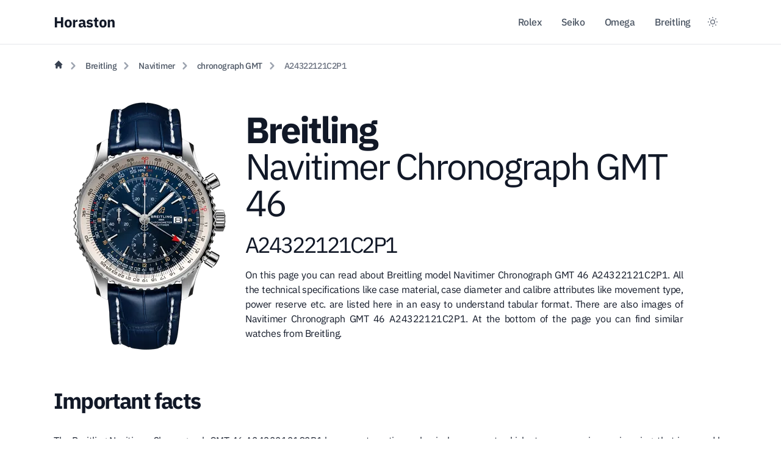

--- FILE ---
content_type: text/html
request_url: https://horaston.com/breitling/navitimer/chronograph-gmt/A24322121C2P1/
body_size: 15998
content:
<!DOCTYPE html>
<html lang="en" class="astro-LULGWDXU">

<head>
  <meta charset="UTF-8">
  <meta name="viewport" content="width=device-width">
  
  <link rel="apple-touch-icon" sizes="180x180" href="/apple-touch-icon.png">
  <link rel="icon" type="image/png" sizes="32x32" href="/favicon-32x32.png">
  <link rel="icon" type="image/png" sizes="16x16" href="/favicon-16x16.png">
  <link rel="manifest" href="/site.webmanifest">
  <link rel="mask-icon" href="/safari-pinned-tab.svg" color="#5bbad5">
  <meta name="msapplication-TileColor" content="#da532c">
  <meta name="theme-color" content="#ffffff">

  <title>Breitling Navitimer Chronograph GMT 46 A24322121C2P1 | Horaston</title>
  <meta name="description" content="calibre type mechanical, case diameter 46.0, case material stainless steel, dial color blue, winding mechanism automatic">
  <link rel="preload" href="/fonts/zYX9KVElMYYaJe8bpLHnCwDKjSL9AI9sdP3pBmtF8A.woff2" as="font" type="font/woff2" crossorigin>
  <link rel="preload" href="/fonts/zYX9KVElMYYaJe8bpLHnCwDKjSL9AIFsdP3pBms.woff2" as="font" type="font/woff2" crossorigin>
  <link rel="preload" href="/fonts/zYX9KVElMYYaJe8bpLHnCwDKjWr7AI9sdP3pBmtF8A.woff2" as="font" type="font/woff2" crossorigin>
  <link rel="preload" href="/fonts/zYX9KVElMYYaJe8bpLHnCwDKjWr7AIFsdP3pBms.woff2" as="font" type="font/woff2" crossorigin>
  <link rel="preload" href="/fonts/zYXgKVElMYYaJe8bpLHnCwDKhd_eFaxOedfTDw.woff2" as="font" type="font/woff2" crossorigin>
  <link rel="preload" href="/fonts/zYXgKVElMYYaJe8bpLHnCwDKhdHeFaxOedc.woff2" as="font" type="font/woff2" crossorigin>

  <!-- Tally popup -->
  <script defer src="https://tally.so/widgets/embed.js"></script>

  <script defer data-domain="horaston.com" src="https://plausible.io/js/script.js"></script>
<link rel="stylesheet" href="/assets/index-_...99065e0f.css" />
<link rel="stylesheet" href="/assets/breitling-omega-rolex-seiko-_...9a468ec9.css" />
<link rel="stylesheet" href="/assets/breitling-omega-rolex-seiko-_...1b842843.css" /></head>

<body class="antialiased text-gray-900 dark:text-slate-300 tracking-tight bg-white dark:bg-slate-900 astro-LULGWDXU">
  <header class="fixed top-0 z-40 flex-none mx-auto w-full bg-white/90 dark:bg-slate-900 backdrop-blur-sm border-b dark:border-b-gray-700">

  <div class="py-3 px-3 mx-auto w-full lg:flex lg:justify-between max-w-6xl lg:px-4">
    <div class="flex justify-between">
      <a class="flex items-center" href="/">
        <span class="self-center ml-2 text-2xl font-extrabold text-gray-900 whitespace-nowrap dark:text-white">Horaston</span>
      </a>
      <div class="flex items-center lg:hidden">
        <button type="button" aria-label="Dark mode toggle" class="text-gray-500 dark:text-gray-400 hover:bg-gray-100 dark:hover:bg-gray-700 focus:outline-none focus:ring-4 focus:ring-gray-200 dark:focus:ring-gray-700 rounded-lg text-sm p-2.5 inline-flex items-center" onclick="window.toggleDarkMode()">
          <svg xmlns="http://www.w3.org/2000/svg" class="w-5 h-5" width="24" height="24" viewBox="0 0 24 24" stroke-width="1.75" stroke="currentColor" fill="none" stroke-linecap="round" stroke-linejoin="round">
  <path stroke="none" d="M0 0h24v24H0z" fill="none"></path>
  <circle cx="12" cy="12" r="4"></circle>
  <path d="M3 12h1m8 -9v1m8 8h1m-9 8v1m-6.4 -15.4l.7 .7m12.1 -.7l-.7 .7m0 11.4l.7 .7m-12.1 -.7l-.7 .7"></path>
</svg>
        </button>
        <button aria-label="Menu toggle" class="ml-1 text-gray-500 dark:text-gray-400 hover:bg-gray-100 dark:hover:bg-gray-800 focus:outline-none focus:ring-4 focus:ring-gray-200 dark:focus:ring-gray-700 rounded-lg text-sm p-2.5 inline-flex items-center" onclick="toggleMenu()">

          <svg xmlns="http://www.w3.org/2000/svg" class="w-5 h-5" width="24" height="24" viewBox="0 0 24 24" stroke-width="1.75" stroke="currentColor" fill="none" stroke-linecap="round" stroke-linejoin="round">
   <path stroke="none" d="M0 0h24v24H0z" fill="none"></path>
   <line x1="4" y1="8" x2="20" y2="8"></line>
   <line x1="4" y1="16" x2="20" y2="16"></line>
</svg>
        </button>
      </div>
    </div>
    <div class="items-center w-full lg:w-auto hidden lg:flex text-gray-600 dark:text-slate-200" id="menu">
      <ul class="flex flex-col py-2 lg:py-0 lg:flex-row lg:self-center collapse w-full lg:w-auto collapsed">
        <li>
          <a class="font-medium hover:text-gray-900 dark:hover:text-white px-4 py-3 flex items-center transition duration-150 ease-in-out" href="/rolex/">Rolex</a>
        </li>
        <li>
          <a class="font-medium hover:text-gray-900 dark:hover:text-white px-4 py-3 flex items-center transition duration-150 ease-in-out" href="/seiko/">Seiko</a>
        </li>
        <li>
          <a class="font-medium hover:text-gray-900 dark:hover:text-white px-4 py-3 flex items-center transition duration-150 ease-in-out" href="/omega/">Omega</a>
        </li>
        <li>
          <a class="font-medium hover:text-gray-900 dark:hover:text-white px-4 py-3 flex items-center transition duration-150 ease-in-out" href="/breitling/">Breitling</a>
        </li>
      </ul>
      <div class="lg:self-center flex items-center mb-4 lg:mb-0 collapse collapsed">
        <div class="hidden items-center mr-3 lg:flex">
          <button type="button" class="text-gray-500 dark:text-gray-400 hover:bg-gray-100 dark:hover:bg-gray-700 focus:outline-none focus:ring-4 focus:ring-gray-200 dark:focus:ring-gray-700 rounded-lg text-sm p-2.5 inline-flex items-center" onclick="window.toggleDarkMode()">
            <svg xmlns="http://www.w3.org/2000/svg" class="w-5 h-5" width="24" height="24" viewBox="0 0 24 24" stroke-width="1.75" stroke="currentColor" fill="none" stroke-linecap="round" stroke-linejoin="round">
  <path stroke="none" d="M0 0h24v24H0z" fill="none"></path>
  <circle cx="12" cy="12" r="4"></circle>
  <path d="M3 12h1m8 -9v1m8 8h1m-9 8v1m-6.4 -15.4l.7 .7m12.1 -.7l-.7 .7m0 11.4l.7 .7m-12.1 -.7l-.7 .7"></path>
</svg>
          </button>

          <!-- <a class="inline-flex items-center text-white bg-blue-700 hover:bg-blue-800 focus:ring-4 focus:ring-blue-300 font-medium  text-center ml-3 btn-sm" href="/login/">Get started
          </a> -->
        </div>
      </div>
    </div>
  </div>
</header>
  <nav class=" max-w-6xl mx-auto px-4 mt-20 lg:mt-24 sm:px-6" aria-label="Breadcrumb">
  <ol class="flex flex-wrap items-center space-x-0.5 md:space-x-1">
    <li class=" items-center">
      <a href="/" class="inline-flex items-center text-sm font-medium text-gray-700 hover:text-blue-600 dark:text-gray-400 dark:hover:text-white">
        <svg aria-hidden="true" class="w-4 h-4" fill="currentColor" viewBox="0 0 20 20" xmlns="http://www.w3.org/2000/svg">
          <path d="M10.707 2.293a1 1 0 00-1.414 0l-7 7a1 1 0 001.414 1.414L4 10.414V17a1 1 0 001 1h2a1 1 0 001-1v-2a1 1 0 011-1h2a1 1 0 011 1v2a1 1 0 001 1h2a1 1 0 001-1v-6.586l.293.293a1 1 0 001.414-1.414l-7-7z">
          </path>
        </svg>
      </a>
    </li>
    <li>
          <div class="flex items-center">
            <svg aria-hidden="true" class="w-6 h-6 text-gray-400" fill="currentColor" viewBox="0 0 20 20" xmlns="http://www.w3.org/2000/svg">
              <path fill-rule="evenodd" d="M7.293 14.707a1 1 0 010-1.414L10.586 10 7.293 6.707a1 1 0 011.414-1.414l4 4a1 1 0 010 1.414l-4 4a1 1 0 01-1.414 0z" clip-rule="evenodd">
              </path>
            </svg>
            <a href="/breitling/" class="ml-1 text-sm font-medium md:ml-2 text-gray-600 dark:text-slate-200 hover:text-gray-900 dark:hover:text-white">
              Breitling
            </a>
          </div>
        </li><li>
          <div class="flex items-center">
            <svg aria-hidden="true" class="w-6 h-6 text-gray-400" fill="currentColor" viewBox="0 0 20 20" xmlns="http://www.w3.org/2000/svg">
              <path fill-rule="evenodd" d="M7.293 14.707a1 1 0 010-1.414L10.586 10 7.293 6.707a1 1 0 011.414-1.414l4 4a1 1 0 010 1.414l-4 4a1 1 0 01-1.414 0z" clip-rule="evenodd">
              </path>
            </svg>
            <a href="/breitling/navitimer/" class="ml-1 text-sm font-medium md:ml-2 text-gray-600 dark:text-slate-200 hover:text-gray-900 dark:hover:text-white">
              Navitimer
            </a>
          </div>
        </li><li>
          <div class="flex items-center">
            <svg aria-hidden="true" class="w-6 h-6 text-gray-400" fill="currentColor" viewBox="0 0 20 20" xmlns="http://www.w3.org/2000/svg">
              <path fill-rule="evenodd" d="M7.293 14.707a1 1 0 010-1.414L10.586 10 7.293 6.707a1 1 0 011.414-1.414l4 4a1 1 0 010 1.414l-4 4a1 1 0 01-1.414 0z" clip-rule="evenodd">
              </path>
            </svg>
            <a href="/breitling/navitimer/chronograph-gmt/" class="ml-1 text-sm font-medium md:ml-2 text-gray-600 dark:text-slate-200 hover:text-gray-900 dark:hover:text-white">
              chronograph GMT
            </a>
          </div>
        </li>
    <li aria-current="page">
      <div class="flex items-center">
        <svg aria-hidden="true" class="w-6 h-6 text-gray-400" fill="currentColor" viewBox="0 0 20 20" xmlns="http://www.w3.org/2000/svg"><path fill-rule="evenodd" d="M7.293 14.707a1 1 0 010-1.414L10.586 10 7.293 6.707a1 1 0 011.414-1.414l4 4a1 1 0 010 1.414l-4 4a1 1 0 01-1.414 0z" clip-rule="evenodd"></path></svg>
        <span class="ml-1 text-sm font-medium text-gray-500 md:ml-2 dark:text-gray-400">
          A24322121C2P1
        </span>
      </div>
    </li>
  </ol>
</nav>
  <main>
    <div class="max-w-6xl mx-auto px-4 mt-4 sm:px-6">
      <section>
        <div class="flex flex-col sm:flex-row mb-4 sm:mb-6">
          <div class="m-10 sm:m-6 md:m-8 max-w-xs">
              <style>astro-island,astro-slot{display:contents}</style><script>(self.Astro=self.Astro||{}).load=a=>{(async()=>await(await a())())()};var a;{const l={0:t=>t,1:t=>JSON.parse(t,n),2:t=>new RegExp(t),3:t=>new Date(t),4:t=>new Map(JSON.parse(t,n)),5:t=>new Set(JSON.parse(t,n)),6:t=>BigInt(t),7:t=>new URL(t)},n=(t,r)=>{if(t===""||!Array.isArray(r))return r;const[e,i]=r;return e in l?l[e](i):void 0};customElements.get("astro-island")||customElements.define("astro-island",(a=class extends HTMLElement{constructor(){super(...arguments);this.hydrate=()=>{if(!this.hydrator||this.parentElement?.closest("astro-island[ssr]"))return;const r=this.querySelectorAll("astro-slot"),e={},i=this.querySelectorAll("template[data-astro-template]");for(const s of i)!s.closest(this.tagName)?.isSameNode(this)||(e[s.getAttribute("data-astro-template")||"default"]=s.innerHTML,s.remove());for(const s of r)!s.closest(this.tagName)?.isSameNode(this)||(e[s.getAttribute("name")||"default"]=s.innerHTML);const o=this.hasAttribute("props")?JSON.parse(this.getAttribute("props"),n):{};this.hydrator(this)(this.Component,o,e,{client:this.getAttribute("client")}),this.removeAttribute("ssr"),window.removeEventListener("astro:hydrate",this.hydrate),window.dispatchEvent(new CustomEvent("astro:hydrate"))}}connectedCallback(){!this.hasAttribute("await-children")||this.firstChild?this.childrenConnectedCallback():new MutationObserver((r,e)=>{e.disconnect(),this.childrenConnectedCallback()}).observe(this,{childList:!0})}async childrenConnectedCallback(){window.addEventListener("astro:hydrate",this.hydrate),await import(this.getAttribute("before-hydration-url"));const r=JSON.parse(this.getAttribute("opts"));Astro[this.getAttribute("client")](async()=>{const e=this.getAttribute("renderer-url"),[i,{default:o}]=await Promise.all([import(this.getAttribute("component-url")),e?import(e):()=>()=>{}]);return this.Component=i[this.getAttribute("component-export")||"default"],this.hydrator=o,this.hydrate},r,this)}attributeChangedCallback(){this.hydrator&&this.hydrate()}},a.observedAttributes=["props"],a))}</script><astro-island uid="b58c2" component-url="/ProgressivePicture.2f4b99db.js" component-export="default" renderer-url="/client.b27523fa.js" props="{&quot;alt&quot;:[0,&quot;Image of Breitling Navitimer Chronograph GMT 46 A24322121C2P1&quot;],&quot;src&quot;:[0,&quot;[data-uri]&quot;],&quot;thumb&quot;:[0,&quot;[data-uri]&quot;],&quot;width&quot;:[0,&quot;250&quot;],&quot;srcset&quot;:[0,&quot;https://horaston.com/resized/breitling/A24322121C2P1/a24322121c2p1-navitimer-chronograph-gmt-46-soldier-250w.webp 1.0x, https://horaston.com/resized/breitling/A24322121C2P1/a24322121c2p1-navitimer-chronograph-gmt-46-soldier-500w.webp 2.0x, https://horaston.com/resized/breitling/A24322121C2P1/a24322121c2p1-navitimer-chronograph-gmt-46-soldier-971w.webp 4.0x, https://horaston.com/resized/breitling/A24322121C2P1/a24322121c2p1-navitimer-chronograph-gmt-46-soldier-971w.webp 8.0x&quot;]}" ssr="" client="load" before-hydration-url="data:text/javascript;charset=utf-8,//[no before-hydration script]" opts="{&quot;name&quot;:&quot;ProgressivePicture&quot;,&quot;value&quot;:true}" await-children=""><div class="progressive-loading svelte-8b1bfc"><div class="progressive-loading-wrapper">
    <img class="thumb svelte-8b1bfc" src="[data-uri]" alt="Image of Breitling Navitimer Chronograph GMT 46 A24322121C2P1" width="250"></div>
</div></astro-island>
            </div>
          <div class="grid content-center max-w-full sm:max-w-[50%] md:max-w-[65%]">
            <div>
              <h1 class="text-5xl sm:text-6xl leading-tighter tracking-tighter mb-4">
                <span class="font-bold">Breitling</span><br>
                <span>Navitimer Chronograph GMT 46</span><br>
                <span class="font-normal break-all text-3xl sm:text-4xl">A24322121C2P1</span>
              </h1>
              
              <p class="text-justify">On this page you can read about Breitling model Navitimer Chronograph GMT 46 A24322121C2P1. 
                  All the technical specifications like case material, case diameter and 
                  calibre attributes like movement type, power reserve etc. are 
                  listed here in an easy to understand tabular format. 
                  There are also images of Navitimer Chronograph GMT 46 A24322121C2P1. At the bottom of the page you can find similar watches 
                  from Breitling.</p>
            </div>
          </div>
        </div>
      </section>
      <section>
          <div class="mt-8 mb-4 md:mt-8 md:mb-6">
            <div>
              <h2 class="text-3xl md:text-4xl font-bold leading-tighter tracking-tighter mb-6 mt-4">
                Important facts
              </h2>
              <p class="leading-relaxed py-2 text-justify">The Breitling Navitimer Chronograph GMT 46 A24322121C2P1 has an automatic mechanical movement, which stores power in a mainspring, that is wound by an oscillating rotor while the watch is being worn. A mechanical watch movement is less accurate than a quartz one and requires regular servicing. It does not need a battery though and has a smoother sweeping seconds hand.</p><p class="leading-relaxed py-2 text-justify">This watch has a sapphire crystal which provides a durable and clear viewing surface for the dial. This type of crystal is highly resistant to scratches and does not discolor over time. Sapphire is also resistant to most chemicals and less likely to shatter compared to other materials, making it a safer choice for the watch wearer. Thefore sapphire is a good choice for high-end wristwatches. It is of course an expensive option, compared to other materials, like plexiglass.</p><p class="leading-relaxed py-2 text-justify">The case of this timepiece is made out of stainless steel which is a strong and durable material, therefore being resistant to scratches, dents, and general wear and tear. Steel is also highly resistant to corrosion and rust, but is also a hypoallergenic material, which means that it is less likely to cause skin irritation or allergic reactions. Let&#39;s not forget the versatility of steel, which makes this watch pair well with several different attires.</p><p class="leading-relaxed py-2 text-justify">The Navitimer Chronograph GMT 46 reference A24322121C2P1 has a chronograph complication, which is a function that allows the user to measure elapsed time, independent from the regular time. It is started and stopped by the press of a button, usually found on the side of the watch case. The elapsed time is displayed by hands on the sub-dials, and can be used to measure events like race times, cooking times, or similar where a precise measurement of elapsed time is needed. The chronograph is one of the most complex complications but also one of the most useful ones and arguably makes the watch look rather cool.</p>
            </div>
          </div>
        </section>
      <section>
          <div class="mt-8 mb-4 md:mt-8 md:mb-6">
            <div>
              <h2 class="text-3xl md:text-4xl font-bold leading-tighter tracking-tighter mb-6 mt-4">
                Technical specifications
              </h2>
              <table class="min-w-fit w-full lg:w-3/5">
  <tr class="bg-slate-50 border-b dark:bg-slate-900 dark:border-gray-700">
      <td class="py-4 px-6 border-t dark:border-none bg-white dark:bg-slate-800">
        anti reflective coating
      </td>
      <td class="py-4 px-6 border-t dark:border-none bg-white dark:bg-slate-800">
        inner and outer
      </td>
    </tr><tr class="bg-slate-50 border-b dark:bg-slate-900 dark:border-gray-700">
      <td class="py-4 px-6 ">
        bezel markings
      </td>
      <td class="py-4 px-6 ">
        slide rule
      </td>
    </tr><tr class="bg-slate-50 border-b dark:bg-slate-900 dark:border-gray-700">
      <td class="py-4 px-6 bg-white dark:bg-slate-800">
        buckle material
      </td>
      <td class="py-4 px-6 bg-white dark:bg-slate-800">
        stainless steel
      </td>
    </tr><tr class="bg-slate-50 border-b dark:bg-slate-900 dark:border-gray-700">
      <td class="py-4 px-6 ">
        buckle size
      </td>
      <td class="py-4 px-6 ">
        20
      </td>
    </tr><tr class="bg-slate-50 border-b dark:bg-slate-900 dark:border-gray-700">
      <td class="py-4 px-6 bg-white dark:bg-slate-800">
        buckle type
      </td>
      <td class="py-4 px-6 bg-white dark:bg-slate-800">
        tang
      </td>
    </tr><tr class="bg-slate-50 border-b dark:bg-slate-900 dark:border-gray-700">
      <td class="py-4 px-6 ">
        case back locking
      </td>
      <td class="py-4 px-6 ">
        screw down
      </td>
    </tr><tr class="bg-slate-50 border-b dark:bg-slate-900 dark:border-gray-700">
      <td class="py-4 px-6 bg-white dark:bg-slate-800">
        case diameter
      </td>
      <td class="py-4 px-6 bg-white dark:bg-slate-800">
        46.0
      </td>
    </tr><tr class="bg-slate-50 border-b dark:bg-slate-900 dark:border-gray-700">
      <td class="py-4 px-6 ">
        case material
      </td>
      <td class="py-4 px-6 ">
        stainless steel
      </td>
    </tr><tr class="bg-slate-50 border-b dark:bg-slate-900 dark:border-gray-700">
      <td class="py-4 px-6 bg-white dark:bg-slate-800">
        case thickness
      </td>
      <td class="py-4 px-6 bg-white dark:bg-slate-800">
        15.4
      </td>
    </tr><tr class="bg-slate-50 border-b dark:bg-slate-900 dark:border-gray-700">
      <td class="py-4 px-6 ">
        dial color
      </td>
      <td class="py-4 px-6 ">
        blue
      </td>
    </tr><tr class="bg-slate-50 border-b dark:bg-slate-900 dark:border-gray-700">
      <td class="py-4 px-6 bg-white dark:bg-slate-800">
        front crystal material
      </td>
      <td class="py-4 px-6 bg-white dark:bg-slate-800">
        sapphire
      </td>
    </tr><tr class="bg-slate-50 border-b dark:bg-slate-900 dark:border-gray-700">
      <td class="py-4 px-6 ">
        front crystal type
      </td>
      <td class="py-4 px-6 ">
        domed
      </td>
    </tr><tr class="bg-slate-50 border-b dark:bg-slate-900 dark:border-gray-700">
      <td class="py-4 px-6 bg-white dark:bg-slate-800">
        lug to lug
      </td>
      <td class="py-4 px-6 bg-white dark:bg-slate-800">
        53.5
      </td>
    </tr><tr class="bg-slate-50 border-b dark:bg-slate-900 dark:border-gray-700">
      <td class="py-4 px-6 ">
        lug width
      </td>
      <td class="py-4 px-6 ">
        24.0
      </td>
    </tr><tr class="bg-slate-50 border-b dark:bg-slate-900 dark:border-gray-700">
      <td class="py-4 px-6 bg-white dark:bg-slate-800">
        rotatable bezel
      </td>
      <td class="py-4 px-6 bg-white dark:bg-slate-800">
        bidirectional
      </td>
    </tr><tr class="bg-slate-50 border-b dark:bg-slate-900 dark:border-gray-700">
      <td class="py-4 px-6 ">
        screw down crown
      </td>
      <td class="py-4 px-6 ">
        <svg xmlns="http://www.w3.org/2000/svg" class="w-5 h-5 text-red-700" viewBox="0 0 512 512">
  <title>X</title>
  <path d="M448 256c0-106-86-192-192-192S64 150 64 256s86 192 192 192 192-86 192-192z" fill="none" stroke="currentColor" stroke-miterlimit="10" stroke-width="32"></path>
  <path fill="none" stroke="currentColor" stroke-linecap="round" stroke-linejoin="round" stroke-width="32" d="M320 320L192 192M192 320l128-128"></path>
</svg>
      </td>
    </tr><tr class="bg-slate-50 border-b dark:bg-slate-900 dark:border-gray-700">
      <td class="py-4 px-6 bg-white dark:bg-slate-800">
        strap color
      </td>
      <td class="py-4 px-6 bg-white dark:bg-slate-800">
        blue
      </td>
    </tr><tr class="bg-slate-50 border-b dark:bg-slate-900 dark:border-gray-700">
      <td class="py-4 px-6 ">
        strap material
      </td>
      <td class="py-4 px-6 ">
        alligator leather
      </td>
    </tr><tr class="bg-slate-50 border-b dark:bg-slate-900 dark:border-gray-700">
      <td class="py-4 px-6 bg-white dark:bg-slate-800">
        strap tapers to
      </td>
      <td class="py-4 px-6 bg-white dark:bg-slate-800">
        20
      </td>
    </tr><tr class="bg-slate-50 border-b dark:bg-slate-900 dark:border-gray-700">
      <td class="py-4 px-6 ">
        water resistance bar
      </td>
      <td class="py-4 px-6 ">
        3
      </td>
    </tr><tr class="bg-slate-50 border-b dark:bg-slate-900 dark:border-gray-700">
      <td class="py-4 px-6 bg-white dark:bg-slate-800">
        weight
      </td>
      <td class="py-4 px-6 bg-white dark:bg-slate-800">
        130.0
      </td>
    </tr><tr class="bg-slate-50 border-b dark:bg-slate-900 dark:border-gray-700">
      <td class="py-4 px-6 ">
        weight without strap
      </td>
      <td class="py-4 px-6 ">
        112.8
      </td>
    </tr>
</table>
            </div>
          </div>
        </section>
      <section>
          <div class="mt-8 mb-4 md:mt-8 md:mb-6">
            <div>
              <h2 class="text-3xl md:text-4xl font-bold leading-tighter tracking-tighter mb-6 mt-4">
                Calibre specifications
              </h2>
              <table class="min-w-fit w-full lg:w-3/5">
  <tr class="bg-slate-50 border-b dark:bg-slate-900 dark:border-gray-700">
      <td class="py-4 px-6 border-t dark:border-none bg-white dark:bg-slate-800">
        beat rate
      </td>
      <td class="py-4 px-6 border-t dark:border-none bg-white dark:bg-slate-800">
        28800
      </td>
    </tr><tr class="bg-slate-50 border-b dark:bg-slate-900 dark:border-gray-700">
      <td class="py-4 px-6 ">
        calibre no
      </td>
      <td class="py-4 px-6 ">
        24
      </td>
    </tr><tr class="bg-slate-50 border-b dark:bg-slate-900 dark:border-gray-700">
      <td class="py-4 px-6 bg-white dark:bg-slate-800">
        calibre type
      </td>
      <td class="py-4 px-6 bg-white dark:bg-slate-800">
        mechanical
      </td>
    </tr><tr class="bg-slate-50 border-b dark:bg-slate-900 dark:border-gray-700">
      <td class="py-4 px-6 ">
        chronograph accuracy
      </td>
      <td class="py-4 px-6 ">
        1/4
      </td>
    </tr><tr class="bg-slate-50 border-b dark:bg-slate-900 dark:border-gray-700">
      <td class="py-4 px-6 bg-white dark:bg-slate-800">
        chronograph12 hour
      </td>
      <td class="py-4 px-6 bg-white dark:bg-slate-800">
        <svg xmlns="http://www.w3.org/2000/svg" class="w-5 h-5 text-blue-700" viewBox="0 0 512 512">
  <title>Check</title>
  <path d="M448 256c0-106-86-192-192-192S64 150 64 256s86 192 192 192 192-86 192-192z" fill="none" stroke="currentColor" stroke-miterlimit="10" stroke-width="32"></path>
  <path fill="none" stroke="currentColor" stroke-linecap="round" stroke-linejoin="round" stroke-width="32" d="M352 176L217.6 336 160 272"></path>
</svg>
      </td>
    </tr><tr class="bg-slate-50 border-b dark:bg-slate-900 dark:border-gray-700">
      <td class="py-4 px-6 ">
        chronograph30 min
      </td>
      <td class="py-4 px-6 ">
        <svg xmlns="http://www.w3.org/2000/svg" class="w-5 h-5 text-blue-700" viewBox="0 0 512 512">
  <title>Check</title>
  <path d="M448 256c0-106-86-192-192-192S64 150 64 256s86 192 192 192 192-86 192-192z" fill="none" stroke="currentColor" stroke-miterlimit="10" stroke-width="32"></path>
  <path fill="none" stroke="currentColor" stroke-linecap="round" stroke-linejoin="round" stroke-width="32" d="M352 176L217.6 336 160 272"></path>
</svg>
      </td>
    </tr><tr class="bg-slate-50 border-b dark:bg-slate-900 dark:border-gray-700">
      <td class="py-4 px-6 bg-white dark:bg-slate-800">
        dual time zone
      </td>
      <td class="py-4 px-6 bg-white dark:bg-slate-800">
        <svg xmlns="http://www.w3.org/2000/svg" class="w-5 h-5 text-blue-700" viewBox="0 0 512 512">
  <title>Check</title>
  <path d="M448 256c0-106-86-192-192-192S64 150 64 256s86 192 192 192 192-86 192-192z" fill="none" stroke="currentColor" stroke-miterlimit="10" stroke-width="32"></path>
  <path fill="none" stroke="currentColor" stroke-linecap="round" stroke-linejoin="round" stroke-width="32" d="M352 176L217.6 336 160 272"></path>
</svg>
      </td>
    </tr><tr class="bg-slate-50 border-b dark:bg-slate-900 dark:border-gray-700">
      <td class="py-4 px-6 ">
        jewel count
      </td>
      <td class="py-4 px-6 ">
        25
      </td>
    </tr><tr class="bg-slate-50 border-b dark:bg-slate-900 dark:border-gray-700">
      <td class="py-4 px-6 bg-white dark:bg-slate-800">
        power reserve
      </td>
      <td class="py-4 px-6 bg-white dark:bg-slate-800">
        42h
      </td>
    </tr><tr class="bg-slate-50 border-b dark:bg-slate-900 dark:border-gray-700">
      <td class="py-4 px-6 ">
        winding mechanism
      </td>
      <td class="py-4 px-6 ">
        automatic
      </td>
    </tr>
</table>
            </div>
          </div>
        </section>
      <section>
          <div class="mt-8 mb-4 md:mt-8 md:mb-6">
            <div>
              <h2 class="text-3xl md:text-4xl font-bold leading-tighter tracking-tighter mb-6 mt-4">
                Images
              </h2>
              <script>(self.Astro=self.Astro||{}).visible=(i,c,n)=>{const r=async()=>{await(await i())()};let s=new IntersectionObserver(e=>{for(const t of e)if(!!t.isIntersecting){s.disconnect(),r();break}});for(let e=0;e<n.children.length;e++){const t=n.children[e];s.observe(t)}};</script><astro-island uid="vu893" component-url="/ImageGallery.0597e420.js" component-export="default" renderer-url="/client.b27523fa.js" props="{&quot;images&quot;:[1,&quot;[[0,\&quot;https://horaston.com/resized/breitling/A24322121C2P1/a24322121c2p1-navitimer-chronograph-gmt-46-three-quarter-250w.webp 250w, https://horaston.com/resized/breitling/A24322121C2P1/a24322121c2p1-navitimer-chronograph-gmt-46-three-quarter-500w.webp 500w, https://horaston.com/resized/breitling/A24322121C2P1/a24322121c2p1-navitimer-chronograph-gmt-46-three-quarter-1000w.webp 1000w, https://horaston.com/resized/breitling/A24322121C2P1/a24322121c2p1-navitimer-chronograph-gmt-46-three-quarter-2000w.webp 2000w\&quot;],[0,\&quot;https://horaston.com/resized/breitling/A24322121C2P1/a24322121c2p1-navitimer-chronograph-gmt-46-on-wrist-250w.webp 250w, https://horaston.com/resized/breitling/A24322121C2P1/a24322121c2p1-navitimer-chronograph-gmt-46-on-wrist-500w.webp 500w, https://horaston.com/resized/breitling/A24322121C2P1/a24322121c2p1-navitimer-chronograph-gmt-46-on-wrist-1000w.webp 1000w, https://horaston.com/resized/breitling/A24322121C2P1/a24322121c2p1-navitimer-chronograph-gmt-46-on-wrist-2000w.webp 2000w\&quot;],[0,\&quot;https://horaston.com/resized/breitling/A24322121C2P1/a24322121c2p1-navitimer-chronograph-gmt-46-back-250w.webp 250w, https://horaston.com/resized/breitling/A24322121C2P1/a24322121c2p1-navitimer-chronograph-gmt-46-back-500w.webp 500w, https://horaston.com/resized/breitling/A24322121C2P1/a24322121c2p1-navitimer-chronograph-gmt-46-back-1000w.webp 1000w, https://horaston.com/resized/breitling/A24322121C2P1/a24322121c2p1-navitimer-chronograph-gmt-46-back-1411w.webp 2000w\&quot;],[0,\&quot;https://horaston.com/resized/breitling/A24322121C2P1/a24322121c2p1-navitimer-chronograph-gmt-46-rolled-up-250w.webp 250w, https://horaston.com/resized/breitling/A24322121C2P1/a24322121c2p1-navitimer-chronograph-gmt-46-rolled-up-500w.webp 500w, https://horaston.com/resized/breitling/A24322121C2P1/a24322121c2p1-navitimer-chronograph-gmt-46-rolled-up-1000w.webp 1000w, https://horaston.com/resized/breitling/A24322121C2P1/a24322121c2p1-navitimer-chronograph-gmt-46-rolled-up-1594w.webp 2000w\&quot;]]&quot;]}" ssr="" client="visible" before-hydration-url="data:text/javascript;charset=utf-8,//[no before-hydration script]" opts="{&quot;name&quot;:&quot;ImageGallery&quot;,&quot;value&quot;:true}" await-children=""><div class="container"><div class="flex flex-wrap -m-1 md:-m-2"><div class="flex flex-wrap w-full sm:w-1/2 md:w-1/3"><div class="w-full p-1 md:p-2"><img alt="gallery" class="block object-cover object-center w-full h-full rounded-lg" srcset="https://horaston.com/resized/breitling/A24322121C2P1/a24322121c2p1-navitimer-chronograph-gmt-46-three-quarter-250w.webp 250w, https://horaston.com/resized/breitling/A24322121C2P1/a24322121c2p1-navitimer-chronograph-gmt-46-three-quarter-500w.webp 500w, https://horaston.com/resized/breitling/A24322121C2P1/a24322121c2p1-navitimer-chronograph-gmt-46-three-quarter-1000w.webp 1000w, https://horaston.com/resized/breitling/A24322121C2P1/a24322121c2p1-navitimer-chronograph-gmt-46-three-quarter-2000w.webp 2000w" sizes="(max-width: 375px) 351px,
            (max-width: 428px) 396px,
            (max-width: 640px) 607px,
            (max-width: 768px) 316px,
            (max-width: 1024px) 245px,
            (max-width: 1280px) 330px,
            357px"></div>
      </div><div class="flex flex-wrap w-full sm:w-1/2 md:w-1/3"><div class="w-full p-1 md:p-2"><img alt="gallery" class="block object-cover object-center w-full h-full rounded-lg" srcset="https://horaston.com/resized/breitling/A24322121C2P1/a24322121c2p1-navitimer-chronograph-gmt-46-on-wrist-250w.webp 250w, https://horaston.com/resized/breitling/A24322121C2P1/a24322121c2p1-navitimer-chronograph-gmt-46-on-wrist-500w.webp 500w, https://horaston.com/resized/breitling/A24322121C2P1/a24322121c2p1-navitimer-chronograph-gmt-46-on-wrist-1000w.webp 1000w, https://horaston.com/resized/breitling/A24322121C2P1/a24322121c2p1-navitimer-chronograph-gmt-46-on-wrist-2000w.webp 2000w" sizes="(max-width: 375px) 351px,
            (max-width: 428px) 396px,
            (max-width: 640px) 607px,
            (max-width: 768px) 316px,
            (max-width: 1024px) 245px,
            (max-width: 1280px) 330px,
            357px"></div>
      </div><div class="flex flex-wrap w-full sm:w-1/2 md:w-1/3"><div class="w-full p-1 md:p-2"><img alt="gallery" class="block object-cover object-center w-full h-full rounded-lg" srcset="https://horaston.com/resized/breitling/A24322121C2P1/a24322121c2p1-navitimer-chronograph-gmt-46-back-250w.webp 250w, https://horaston.com/resized/breitling/A24322121C2P1/a24322121c2p1-navitimer-chronograph-gmt-46-back-500w.webp 500w, https://horaston.com/resized/breitling/A24322121C2P1/a24322121c2p1-navitimer-chronograph-gmt-46-back-1000w.webp 1000w, https://horaston.com/resized/breitling/A24322121C2P1/a24322121c2p1-navitimer-chronograph-gmt-46-back-1411w.webp 2000w" sizes="(max-width: 375px) 351px,
            (max-width: 428px) 396px,
            (max-width: 640px) 607px,
            (max-width: 768px) 316px,
            (max-width: 1024px) 245px,
            (max-width: 1280px) 330px,
            357px"></div>
      </div><div class="flex flex-wrap w-full sm:w-1/2 md:w-1/3"><div class="w-full p-1 md:p-2"><img alt="gallery" class="block object-cover object-center w-full h-full rounded-lg" srcset="https://horaston.com/resized/breitling/A24322121C2P1/a24322121c2p1-navitimer-chronograph-gmt-46-rolled-up-250w.webp 250w, https://horaston.com/resized/breitling/A24322121C2P1/a24322121c2p1-navitimer-chronograph-gmt-46-rolled-up-500w.webp 500w, https://horaston.com/resized/breitling/A24322121C2P1/a24322121c2p1-navitimer-chronograph-gmt-46-rolled-up-1000w.webp 1000w, https://horaston.com/resized/breitling/A24322121C2P1/a24322121c2p1-navitimer-chronograph-gmt-46-rolled-up-1594w.webp 2000w" sizes="(max-width: 375px) 351px,
            (max-width: 428px) 396px,
            (max-width: 640px) 607px,
            (max-width: 768px) 316px,
            (max-width: 1024px) 245px,
            (max-width: 1280px) 330px,
            357px"></div>
      </div></div></div></astro-island>
            </div>
          </div>
        </section>
      <section>
        <div class="mt-8 mb-4 md:mt-8 md:mb-6">
          
          <div> 
              <h2 class="text-3xl md:text-4xl font-bold leading-tighter tracking-tighter mb-6 mt-4">
                Related watches from Breitling
              </h2>
              <div class="grid gap-6 grid-cols-1 sm:grid-cols-2 items-stretch md:grid-cols-3 lg:grid-cols-4 my-4 dark:text-white">
  <a href="/breitling/navitimer/chronograph-gmt/A24322121B2A1/">
      <astro-island uid="Z2bvFeO" component-url="/ModelCardLink.f692aee5.js" component-export="default" renderer-url="/client.b27523fa.js" props="{&quot;imageBaseUrl&quot;:[0,&quot;https://horaston.com&quot;],&quot;link&quot;:[0,{&quot;slug&quot;:[0,&quot;/breitling/navitimer/chronograph-gmt/A24322121B2A1&quot;],&quot;title&quot;:[0,{&quot;parts&quot;:[1,&quot;[[0,\&quot;Navitimer\&quot;],[0,\&quot;Chronograph GMT 46\&quot;]]&quot;],&quot;reference&quot;:[0,&quot;A24322121B2A1&quot;]}],&quot;mainImage&quot;:[0,{&quot;id&quot;:[0,91188],&quot;role&quot;:[0,&quot;main&quot;],&quot;versions&quot;:[1,&quot;[[0,{\&quot;id\&quot;:[0,363368],\&quot;width\&quot;:[0,250],\&quot;height\&quot;:[0,407],\&quot;s3Path\&quot;:[0,\&quot;resized/breitling/A24322121B2A1/a24322121b2a1-navitimer-chronograph-gmt-46-soldier-250w.webp\&quot;],\&quot;targetWidth\&quot;:[0,250]}],[0,{\&quot;id\&quot;:[0,363369],\&quot;width\&quot;:[0,500],\&quot;height\&quot;:[0,813],\&quot;s3Path\&quot;:[0,\&quot;resized/breitling/A24322121B2A1/a24322121b2a1-navitimer-chronograph-gmt-46-soldier-500w.webp\&quot;],\&quot;targetWidth\&quot;:[0,500]}],[0,{\&quot;id\&quot;:[0,363370],\&quot;width\&quot;:[0,971],\&quot;height\&quot;:[0,1579],\&quot;s3Path\&quot;:[0,\&quot;resized/breitling/A24322121B2A1/a24322121b2a1-navitimer-chronograph-gmt-46-soldier-971w.webp\&quot;],\&quot;targetWidth\&quot;:[0,1000]}],[0,{\&quot;id\&quot;:[0,363371],\&quot;width\&quot;:[0,971],\&quot;height\&quot;:[0,1579],\&quot;s3Path\&quot;:[0,\&quot;resized/breitling/A24322121B2A1/a24322121b2a1-navitimer-chronograph-gmt-46-soldier-971w.webp\&quot;],\&quot;targetWidth\&quot;:[0,2000]}]]&quot;],&quot;base64Thumb&quot;:[0,&quot;[data-uri]&quot;]}],&quot;manufacturer&quot;:[0,&quot;breitling&quot;]}]}" ssr="" client="visible" before-hydration-url="data:text/javascript;charset=utf-8,//[no before-hydration script]" opts="{&quot;name&quot;:&quot;ModelCardLink&quot;,&quot;value&quot;:true}" await-children=""><div class="flex flex-col h-full items-center bg-white rounded-lg border shadow-md hover:bg-gray-100 dark:border-gray-700 dark:bg-gray-800 dark:hover:bg-gray-700"><div class="my-4">
<div class="progressive-loading svelte-1i3u4te" style="--height: 180px; --width: 260px">
    <div class="thumb svelte-1i3u4te"><img src="[data-uri]" alt="Navitimer Chronograph GMT 46 A24322121B2A1" class="svelte-1i3u4te"></div>
</div></div>
  <div class="flex flex-col justify-between p-4 leading-normal"><h2 class="mb-2 text-xl md:text-2xl text-center font-bold tracking-tight text-gray-900 dark:text-white">Navitimer Chronograph GMT 46
        <span class="font-normal">A24322121B2A1</span></h2></div></div></astro-island>
    </a><a href="/breitling/navitimer/chronograph-gmt/A24322121B2P2/">
      <astro-island uid="XwMvt" component-url="/ModelCardLink.f692aee5.js" component-export="default" renderer-url="/client.b27523fa.js" props="{&quot;imageBaseUrl&quot;:[0,&quot;https://horaston.com&quot;],&quot;link&quot;:[0,{&quot;slug&quot;:[0,&quot;/breitling/navitimer/chronograph-gmt/A24322121B2P2&quot;],&quot;title&quot;:[0,{&quot;parts&quot;:[1,&quot;[[0,\&quot;Navitimer\&quot;],[0,\&quot;Chronograph GMT 46\&quot;]]&quot;],&quot;reference&quot;:[0,&quot;A24322121B2P2&quot;]}],&quot;mainImage&quot;:[0,{&quot;id&quot;:[0,90597],&quot;role&quot;:[0,&quot;main&quot;],&quot;versions&quot;:[1,&quot;[[0,{\&quot;id\&quot;:[0,361004],\&quot;width\&quot;:[0,250],\&quot;height\&quot;:[0,406],\&quot;s3Path\&quot;:[0,\&quot;resized/breitling/A24322121B2P2/a24322121b2p1-navitimer-chronograph-gmt-46-soldier-250w.webp\&quot;],\&quot;targetWidth\&quot;:[0,250]}],[0,{\&quot;id\&quot;:[0,361005],\&quot;width\&quot;:[0,500],\&quot;height\&quot;:[0,813],\&quot;s3Path\&quot;:[0,\&quot;resized/breitling/A24322121B2P2/a24322121b2p1-navitimer-chronograph-gmt-46-soldier-500w.webp\&quot;],\&quot;targetWidth\&quot;:[0,500]}],[0,{\&quot;id\&quot;:[0,361006],\&quot;width\&quot;:[0,971],\&quot;height\&quot;:[0,1578],\&quot;s3Path\&quot;:[0,\&quot;resized/breitling/A24322121B2P2/a24322121b2p1-navitimer-chronograph-gmt-46-soldier-971w.webp\&quot;],\&quot;targetWidth\&quot;:[0,1000]}],[0,{\&quot;id\&quot;:[0,361007],\&quot;width\&quot;:[0,971],\&quot;height\&quot;:[0,1578],\&quot;s3Path\&quot;:[0,\&quot;resized/breitling/A24322121B2P2/a24322121b2p1-navitimer-chronograph-gmt-46-soldier-971w.webp\&quot;],\&quot;targetWidth\&quot;:[0,2000]}]]&quot;],&quot;base64Thumb&quot;:[0,&quot;[data-uri]&quot;]}],&quot;manufacturer&quot;:[0,&quot;breitling&quot;]}]}" ssr="" client="visible" before-hydration-url="data:text/javascript;charset=utf-8,//[no before-hydration script]" opts="{&quot;name&quot;:&quot;ModelCardLink&quot;,&quot;value&quot;:true}" await-children=""><div class="flex flex-col h-full items-center bg-white rounded-lg border shadow-md hover:bg-gray-100 dark:border-gray-700 dark:bg-gray-800 dark:hover:bg-gray-700"><div class="my-4">
<div class="progressive-loading svelte-1i3u4te" style="--height: 180px; --width: 260px">
    <div class="thumb svelte-1i3u4te"><img src="[data-uri]" alt="Navitimer Chronograph GMT 46 A24322121B2P2" class="svelte-1i3u4te"></div>
</div></div>
  <div class="flex flex-col justify-between p-4 leading-normal"><h2 class="mb-2 text-xl md:text-2xl text-center font-bold tracking-tight text-gray-900 dark:text-white">Navitimer Chronograph GMT 46
        <span class="font-normal">A24322121B2P2</span></h2></div></div></astro-island>
    </a><a href="/breitling/navitimer/chronograph-gmt/A24322121C2P2/">
      <astro-island uid="12ILH4" component-url="/ModelCardLink.f692aee5.js" component-export="default" renderer-url="/client.b27523fa.js" props="{&quot;imageBaseUrl&quot;:[0,&quot;https://horaston.com&quot;],&quot;link&quot;:[0,{&quot;slug&quot;:[0,&quot;/breitling/navitimer/chronograph-gmt/A24322121C2P2&quot;],&quot;title&quot;:[0,{&quot;parts&quot;:[1,&quot;[[0,\&quot;Navitimer\&quot;],[0,\&quot;Chronograph GMT 46\&quot;]]&quot;],&quot;reference&quot;:[0,&quot;A24322121C2P2&quot;]}],&quot;mainImage&quot;:[0,{&quot;id&quot;:[0,93541],&quot;role&quot;:[0,&quot;main&quot;],&quot;versions&quot;:[1,&quot;[[0,{\&quot;id\&quot;:[0,372780],\&quot;width\&quot;:[0,250],\&quot;height\&quot;:[0,406],\&quot;s3Path\&quot;:[0,\&quot;resized/breitling/A24322121C2P2/a24322121c2p1-navitimer-chronograph-gmt-46-soldier-250w.webp\&quot;],\&quot;targetWidth\&quot;:[0,250]}],[0,{\&quot;id\&quot;:[0,372781],\&quot;width\&quot;:[0,500],\&quot;height\&quot;:[0,811],\&quot;s3Path\&quot;:[0,\&quot;resized/breitling/A24322121C2P2/a24322121c2p1-navitimer-chronograph-gmt-46-soldier-500w.webp\&quot;],\&quot;targetWidth\&quot;:[0,500]}],[0,{\&quot;id\&quot;:[0,372782],\&quot;width\&quot;:[0,971],\&quot;height\&quot;:[0,1575],\&quot;s3Path\&quot;:[0,\&quot;resized/breitling/A24322121C2P2/a24322121c2p1-navitimer-chronograph-gmt-46-soldier-971w.webp\&quot;],\&quot;targetWidth\&quot;:[0,1000]}],[0,{\&quot;id\&quot;:[0,372783],\&quot;width\&quot;:[0,971],\&quot;height\&quot;:[0,1575],\&quot;s3Path\&quot;:[0,\&quot;resized/breitling/A24322121C2P2/a24322121c2p1-navitimer-chronograph-gmt-46-soldier-971w.webp\&quot;],\&quot;targetWidth\&quot;:[0,2000]}]]&quot;],&quot;base64Thumb&quot;:[0,&quot;[data-uri]&quot;]}],&quot;manufacturer&quot;:[0,&quot;breitling&quot;]}]}" ssr="" client="visible" before-hydration-url="data:text/javascript;charset=utf-8,//[no before-hydration script]" opts="{&quot;name&quot;:&quot;ModelCardLink&quot;,&quot;value&quot;:true}" await-children=""><div class="flex flex-col h-full items-center bg-white rounded-lg border shadow-md hover:bg-gray-100 dark:border-gray-700 dark:bg-gray-800 dark:hover:bg-gray-700"><div class="my-4">
<div class="progressive-loading svelte-1i3u4te" style="--height: 180px; --width: 260px">
    <div class="thumb svelte-1i3u4te"><img src="[data-uri]" alt="Navitimer Chronograph GMT 46 A24322121C2P2" class="svelte-1i3u4te"></div>
</div></div>
  <div class="flex flex-col justify-between p-4 leading-normal"><h2 class="mb-2 text-xl md:text-2xl text-center font-bold tracking-tight text-gray-900 dark:text-white">Navitimer Chronograph GMT 46
        <span class="font-normal">A24322121C2P2</span></h2></div></div></astro-island>
    </a><a href="/breitling/navitimer/chronograph-gmt/A24322121B2X2/">
      <astro-island uid="1HiscB" component-url="/ModelCardLink.f692aee5.js" component-export="default" renderer-url="/client.b27523fa.js" props="{&quot;imageBaseUrl&quot;:[0,&quot;https://horaston.com&quot;],&quot;link&quot;:[0,{&quot;slug&quot;:[0,&quot;/breitling/navitimer/chronograph-gmt/A24322121B2X2&quot;],&quot;title&quot;:[0,{&quot;parts&quot;:[1,&quot;[[0,\&quot;Navitimer\&quot;],[0,\&quot;Chronograph GMT 46\&quot;]]&quot;],&quot;reference&quot;:[0,&quot;A24322121B2X2&quot;]}],&quot;mainImage&quot;:[0,{&quot;id&quot;:[0,90811],&quot;role&quot;:[0,&quot;main&quot;],&quot;versions&quot;:[1,&quot;[[0,{\&quot;id\&quot;:[0,361860],\&quot;width\&quot;:[0,250],\&quot;height\&quot;:[0,406],\&quot;s3Path\&quot;:[0,\&quot;resized/breitling/A24322121B2X2/a24322121b1x1-navitimer-chronograph-gmt-46-soldier-250w.webp\&quot;],\&quot;targetWidth\&quot;:[0,250]}],[0,{\&quot;id\&quot;:[0,361861],\&quot;width\&quot;:[0,500],\&quot;height\&quot;:[0,812],\&quot;s3Path\&quot;:[0,\&quot;resized/breitling/A24322121B2X2/a24322121b1x1-navitimer-chronograph-gmt-46-soldier-500w.webp\&quot;],\&quot;targetWidth\&quot;:[0,500]}],[0,{\&quot;id\&quot;:[0,361862],\&quot;width\&quot;:[0,971],\&quot;height\&quot;:[0,1576],\&quot;s3Path\&quot;:[0,\&quot;resized/breitling/A24322121B2X2/a24322121b1x1-navitimer-chronograph-gmt-46-soldier-971w.webp\&quot;],\&quot;targetWidth\&quot;:[0,1000]}],[0,{\&quot;id\&quot;:[0,361863],\&quot;width\&quot;:[0,971],\&quot;height\&quot;:[0,1576],\&quot;s3Path\&quot;:[0,\&quot;resized/breitling/A24322121B2X2/a24322121b1x1-navitimer-chronograph-gmt-46-soldier-971w.webp\&quot;],\&quot;targetWidth\&quot;:[0,2000]}]]&quot;],&quot;base64Thumb&quot;:[0,&quot;[data-uri]&quot;]}],&quot;manufacturer&quot;:[0,&quot;breitling&quot;]}]}" ssr="" client="visible" before-hydration-url="data:text/javascript;charset=utf-8,//[no before-hydration script]" opts="{&quot;name&quot;:&quot;ModelCardLink&quot;,&quot;value&quot;:true}" await-children=""><div class="flex flex-col h-full items-center bg-white rounded-lg border shadow-md hover:bg-gray-100 dark:border-gray-700 dark:bg-gray-800 dark:hover:bg-gray-700"><div class="my-4">
<div class="progressive-loading svelte-1i3u4te" style="--height: 180px; --width: 260px">
    <div class="thumb svelte-1i3u4te"><img src="[data-uri]" alt="Navitimer Chronograph GMT 46 A24322121B2X2" class="svelte-1i3u4te"></div>
</div></div>
  <div class="flex flex-col justify-between p-4 leading-normal"><h2 class="mb-2 text-xl md:text-2xl text-center font-bold tracking-tight text-gray-900 dark:text-white">Navitimer Chronograph GMT 46
        <span class="font-normal">A24322121B2X2</span></h2></div></div></astro-island>
    </a><a href="/breitling/navitimer/chronograph-gmt/A24322121B2P1/">
      <astro-island uid="Z1l8qtq" component-url="/ModelCardLink.f692aee5.js" component-export="default" renderer-url="/client.b27523fa.js" props="{&quot;imageBaseUrl&quot;:[0,&quot;https://horaston.com&quot;],&quot;link&quot;:[0,{&quot;slug&quot;:[0,&quot;/breitling/navitimer/chronograph-gmt/A24322121B2P1&quot;],&quot;title&quot;:[0,{&quot;parts&quot;:[1,&quot;[[0,\&quot;Navitimer\&quot;],[0,\&quot;Chronograph GMT 46\&quot;]]&quot;],&quot;reference&quot;:[0,&quot;A24322121B2P1&quot;]}],&quot;mainImage&quot;:[0,{&quot;id&quot;:[0,91178],&quot;role&quot;:[0,&quot;main&quot;],&quot;versions&quot;:[1,&quot;[[0,{\&quot;id\&quot;:[0,363328],\&quot;width\&quot;:[0,250],\&quot;height\&quot;:[0,406],\&quot;s3Path\&quot;:[0,\&quot;resized/breitling/A24322121B2P1/a24322121b2p1-navitimer-chronograph-gmt-46-soldier-250w.webp\&quot;],\&quot;targetWidth\&quot;:[0,250]}],[0,{\&quot;id\&quot;:[0,363329],\&quot;width\&quot;:[0,500],\&quot;height\&quot;:[0,813],\&quot;s3Path\&quot;:[0,\&quot;resized/breitling/A24322121B2P1/a24322121b2p1-navitimer-chronograph-gmt-46-soldier-500w.webp\&quot;],\&quot;targetWidth\&quot;:[0,500]}],[0,{\&quot;id\&quot;:[0,363330],\&quot;width\&quot;:[0,971],\&quot;height\&quot;:[0,1578],\&quot;s3Path\&quot;:[0,\&quot;resized/breitling/A24322121B2P1/a24322121b2p1-navitimer-chronograph-gmt-46-soldier-971w.webp\&quot;],\&quot;targetWidth\&quot;:[0,1000]}],[0,{\&quot;id\&quot;:[0,363331],\&quot;width\&quot;:[0,971],\&quot;height\&quot;:[0,1578],\&quot;s3Path\&quot;:[0,\&quot;resized/breitling/A24322121B2P1/a24322121b2p1-navitimer-chronograph-gmt-46-soldier-971w.webp\&quot;],\&quot;targetWidth\&quot;:[0,2000]}]]&quot;],&quot;base64Thumb&quot;:[0,&quot;[data-uri]&quot;]}],&quot;manufacturer&quot;:[0,&quot;breitling&quot;]}]}" ssr="" client="visible" before-hydration-url="data:text/javascript;charset=utf-8,//[no before-hydration script]" opts="{&quot;name&quot;:&quot;ModelCardLink&quot;,&quot;value&quot;:true}" await-children=""><div class="flex flex-col h-full items-center bg-white rounded-lg border shadow-md hover:bg-gray-100 dark:border-gray-700 dark:bg-gray-800 dark:hover:bg-gray-700"><div class="my-4">
<div class="progressive-loading svelte-1i3u4te" style="--height: 180px; --width: 260px">
    <div class="thumb svelte-1i3u4te"><img src="[data-uri]" alt="Navitimer Chronograph GMT 46 A24322121B2P1" class="svelte-1i3u4te"></div>
</div></div>
  <div class="flex flex-col justify-between p-4 leading-normal"><h2 class="mb-2 text-xl md:text-2xl text-center font-bold tracking-tight text-gray-900 dark:text-white">Navitimer Chronograph GMT 46
        <span class="font-normal">A24322121B2P1</span></h2></div></div></astro-island>
    </a><a href="/breitling/navitimer/chronograph-gmt/A24322121C2X2/">
      <astro-island uid="27t25I" component-url="/ModelCardLink.f692aee5.js" component-export="default" renderer-url="/client.b27523fa.js" props="{&quot;imageBaseUrl&quot;:[0,&quot;https://horaston.com&quot;],&quot;link&quot;:[0,{&quot;slug&quot;:[0,&quot;/breitling/navitimer/chronograph-gmt/A24322121C2X2&quot;],&quot;title&quot;:[0,{&quot;parts&quot;:[1,&quot;[[0,\&quot;Navitimer\&quot;],[0,\&quot;Chronograph GMT 46\&quot;]]&quot;],&quot;reference&quot;:[0,&quot;A24322121C2X2&quot;]}],&quot;mainImage&quot;:[0,{&quot;id&quot;:[0,93261],&quot;role&quot;:[0,&quot;main&quot;],&quot;versions&quot;:[1,&quot;[[0,{\&quot;id\&quot;:[0,371660],\&quot;width\&quot;:[0,250],\&quot;height\&quot;:[0,406],\&quot;s3Path\&quot;:[0,\&quot;resized/breitling/A24322121C2X2/a24322121c2x1-navitimer-chronograph-gmt-46-soldier-250w.webp\&quot;],\&quot;targetWidth\&quot;:[0,250]}],[0,{\&quot;id\&quot;:[0,371661],\&quot;width\&quot;:[0,500],\&quot;height\&quot;:[0,812],\&quot;s3Path\&quot;:[0,\&quot;resized/breitling/A24322121C2X2/a24322121c2x1-navitimer-chronograph-gmt-46-soldier-500w.webp\&quot;],\&quot;targetWidth\&quot;:[0,500]}],[0,{\&quot;id\&quot;:[0,371662],\&quot;width\&quot;:[0,971],\&quot;height\&quot;:[0,1576],\&quot;s3Path\&quot;:[0,\&quot;resized/breitling/A24322121C2X2/a24322121c2x1-navitimer-chronograph-gmt-46-soldier-971w.webp\&quot;],\&quot;targetWidth\&quot;:[0,1000]}],[0,{\&quot;id\&quot;:[0,371663],\&quot;width\&quot;:[0,971],\&quot;height\&quot;:[0,1576],\&quot;s3Path\&quot;:[0,\&quot;resized/breitling/A24322121C2X2/a24322121c2x1-navitimer-chronograph-gmt-46-soldier-971w.webp\&quot;],\&quot;targetWidth\&quot;:[0,2000]}]]&quot;],&quot;base64Thumb&quot;:[0,&quot;[data-uri]&quot;]}],&quot;manufacturer&quot;:[0,&quot;breitling&quot;]}]}" ssr="" client="visible" before-hydration-url="data:text/javascript;charset=utf-8,//[no before-hydration script]" opts="{&quot;name&quot;:&quot;ModelCardLink&quot;,&quot;value&quot;:true}" await-children=""><div class="flex flex-col h-full items-center bg-white rounded-lg border shadow-md hover:bg-gray-100 dark:border-gray-700 dark:bg-gray-800 dark:hover:bg-gray-700"><div class="my-4">
<div class="progressive-loading svelte-1i3u4te" style="--height: 180px; --width: 260px">
    <div class="thumb svelte-1i3u4te"><img src="[data-uri]" alt="Navitimer Chronograph GMT 46 A24322121C2X2" class="svelte-1i3u4te"></div>
</div></div>
  <div class="flex flex-col justify-between p-4 leading-normal"><h2 class="mb-2 text-xl md:text-2xl text-center font-bold tracking-tight text-gray-900 dark:text-white">Navitimer Chronograph GMT 46
        <span class="font-normal">A24322121C2X2</span></h2></div></div></astro-island>
    </a><a href="/breitling/navitimer/chronograph-gmt/A24322121C2X1/">
      <astro-island uid="2cB55P" component-url="/ModelCardLink.f692aee5.js" component-export="default" renderer-url="/client.b27523fa.js" props="{&quot;imageBaseUrl&quot;:[0,&quot;https://horaston.com&quot;],&quot;link&quot;:[0,{&quot;slug&quot;:[0,&quot;/breitling/navitimer/chronograph-gmt/A24322121C2X1&quot;],&quot;title&quot;:[0,{&quot;parts&quot;:[1,&quot;[[0,\&quot;Navitimer\&quot;],[0,\&quot;Chronograph GMT 46\&quot;]]&quot;],&quot;reference&quot;:[0,&quot;A24322121C2X1&quot;]}],&quot;mainImage&quot;:[0,{&quot;id&quot;:[0,93370],&quot;role&quot;:[0,&quot;main&quot;],&quot;versions&quot;:[1,&quot;[[0,{\&quot;id\&quot;:[0,372096],\&quot;width\&quot;:[0,250],\&quot;height\&quot;:[0,406],\&quot;s3Path\&quot;:[0,\&quot;resized/breitling/A24322121C2X1/a24322121c2x1-navitimer-chronograph-gmt-46-soldier-250w.webp\&quot;],\&quot;targetWidth\&quot;:[0,250]}],[0,{\&quot;id\&quot;:[0,372097],\&quot;width\&quot;:[0,500],\&quot;height\&quot;:[0,812],\&quot;s3Path\&quot;:[0,\&quot;resized/breitling/A24322121C2X1/a24322121c2x1-navitimer-chronograph-gmt-46-soldier-500w.webp\&quot;],\&quot;targetWidth\&quot;:[0,500]}],[0,{\&quot;id\&quot;:[0,372098],\&quot;width\&quot;:[0,971],\&quot;height\&quot;:[0,1576],\&quot;s3Path\&quot;:[0,\&quot;resized/breitling/A24322121C2X1/a24322121c2x1-navitimer-chronograph-gmt-46-soldier-971w.webp\&quot;],\&quot;targetWidth\&quot;:[0,1000]}],[0,{\&quot;id\&quot;:[0,372099],\&quot;width\&quot;:[0,971],\&quot;height\&quot;:[0,1576],\&quot;s3Path\&quot;:[0,\&quot;resized/breitling/A24322121C2X1/a24322121c2x1-navitimer-chronograph-gmt-46-soldier-971w.webp\&quot;],\&quot;targetWidth\&quot;:[0,2000]}]]&quot;],&quot;base64Thumb&quot;:[0,&quot;[data-uri]&quot;]}],&quot;manufacturer&quot;:[0,&quot;breitling&quot;]}]}" ssr="" client="visible" before-hydration-url="data:text/javascript;charset=utf-8,//[no before-hydration script]" opts="{&quot;name&quot;:&quot;ModelCardLink&quot;,&quot;value&quot;:true}" await-children=""><div class="flex flex-col h-full items-center bg-white rounded-lg border shadow-md hover:bg-gray-100 dark:border-gray-700 dark:bg-gray-800 dark:hover:bg-gray-700"><div class="my-4">
<div class="progressive-loading svelte-1i3u4te" style="--height: 180px; --width: 260px">
    <div class="thumb svelte-1i3u4te"><img src="[data-uri]" alt="Navitimer Chronograph GMT 46 A24322121C2X1" class="svelte-1i3u4te"></div>
</div></div>
  <div class="flex flex-col justify-between p-4 leading-normal"><h2 class="mb-2 text-xl md:text-2xl text-center font-bold tracking-tight text-gray-900 dark:text-white">Navitimer Chronograph GMT 46
        <span class="font-normal">A24322121C2X1</span></h2></div></div></astro-island>
    </a><a href="/breitling/navitimer/chronograph-gmt/A24322121C2A1/">
      <astro-island uid="1nXkH8" component-url="/ModelCardLink.f692aee5.js" component-export="default" renderer-url="/client.b27523fa.js" props="{&quot;imageBaseUrl&quot;:[0,&quot;https://horaston.com&quot;],&quot;link&quot;:[0,{&quot;slug&quot;:[0,&quot;/breitling/navitimer/chronograph-gmt/A24322121C2A1&quot;],&quot;title&quot;:[0,{&quot;parts&quot;:[1,&quot;[[0,\&quot;Navitimer\&quot;],[0,\&quot;Chronograph GMT 46\&quot;]]&quot;],&quot;reference&quot;:[0,&quot;A24322121C2A1&quot;]}],&quot;mainImage&quot;:[0,{&quot;id&quot;:[0,93189],&quot;role&quot;:[0,&quot;main&quot;],&quot;versions&quot;:[1,&quot;[[0,{\&quot;id\&quot;:[0,371372],\&quot;width\&quot;:[0,250],\&quot;height\&quot;:[0,407],\&quot;s3Path\&quot;:[0,\&quot;resized/breitling/A24322121C2A1/a24322121c2a1-navitimer-chronograph-gmt-46-soldier-250w.webp\&quot;],\&quot;targetWidth\&quot;:[0,250]}],[0,{\&quot;id\&quot;:[0,371373],\&quot;width\&quot;:[0,500],\&quot;height\&quot;:[0,813],\&quot;s3Path\&quot;:[0,\&quot;resized/breitling/A24322121C2A1/a24322121c2a1-navitimer-chronograph-gmt-46-soldier-500w.webp\&quot;],\&quot;targetWidth\&quot;:[0,500]}],[0,{\&quot;id\&quot;:[0,371374],\&quot;width\&quot;:[0,971],\&quot;height\&quot;:[0,1579],\&quot;s3Path\&quot;:[0,\&quot;resized/breitling/A24322121C2A1/a24322121c2a1-navitimer-chronograph-gmt-46-soldier-971w.webp\&quot;],\&quot;targetWidth\&quot;:[0,1000]}],[0,{\&quot;id\&quot;:[0,371375],\&quot;width\&quot;:[0,971],\&quot;height\&quot;:[0,1579],\&quot;s3Path\&quot;:[0,\&quot;resized/breitling/A24322121C2A1/a24322121c2a1-navitimer-chronograph-gmt-46-soldier-971w.webp\&quot;],\&quot;targetWidth\&quot;:[0,2000]}]]&quot;],&quot;base64Thumb&quot;:[0,&quot;[data-uri]&quot;]}],&quot;manufacturer&quot;:[0,&quot;breitling&quot;]}]}" ssr="" client="visible" before-hydration-url="data:text/javascript;charset=utf-8,//[no before-hydration script]" opts="{&quot;name&quot;:&quot;ModelCardLink&quot;,&quot;value&quot;:true}" await-children=""><div class="flex flex-col h-full items-center bg-white rounded-lg border shadow-md hover:bg-gray-100 dark:border-gray-700 dark:bg-gray-800 dark:hover:bg-gray-700"><div class="my-4">
<div class="progressive-loading svelte-1i3u4te" style="--height: 180px; --width: 260px">
    <div class="thumb svelte-1i3u4te"><img src="[data-uri]" alt="Navitimer Chronograph GMT 46 A24322121C2A1" class="svelte-1i3u4te"></div>
</div></div>
  <div class="flex flex-col justify-between p-4 leading-normal"><h2 class="mb-2 text-xl md:text-2xl text-center font-bold tracking-tight text-gray-900 dark:text-white">Navitimer Chronograph GMT 46
        <span class="font-normal">A24322121C2A1</span></h2></div></div></astro-island>
    </a><a href="/breitling/navitimer/chronograph-gmt/A24322121B2X1/">
      <astro-island uid="TX31e" component-url="/ModelCardLink.f692aee5.js" component-export="default" renderer-url="/client.b27523fa.js" props="{&quot;imageBaseUrl&quot;:[0,&quot;https://horaston.com&quot;],&quot;link&quot;:[0,{&quot;slug&quot;:[0,&quot;/breitling/navitimer/chronograph-gmt/A24322121B2X1&quot;],&quot;title&quot;:[0,{&quot;parts&quot;:[1,&quot;[[0,\&quot;Navitimer\&quot;],[0,\&quot;Chronograph GMT 46\&quot;]]&quot;],&quot;reference&quot;:[0,&quot;A24322121B2X1&quot;]}],&quot;mainImage&quot;:[0,{&quot;id&quot;:[0,91163],&quot;role&quot;:[0,&quot;main&quot;],&quot;versions&quot;:[1,&quot;[[0,{\&quot;id\&quot;:[0,363268],\&quot;width\&quot;:[0,250],\&quot;height\&quot;:[0,406],\&quot;s3Path\&quot;:[0,\&quot;resized/breitling/A24322121B2X1/a24322121b1x1-navitimer-chronograph-gmt-46-soldier-250w.webp\&quot;],\&quot;targetWidth\&quot;:[0,250]}],[0,{\&quot;id\&quot;:[0,363269],\&quot;width\&quot;:[0,500],\&quot;height\&quot;:[0,812],\&quot;s3Path\&quot;:[0,\&quot;resized/breitling/A24322121B2X1/a24322121b1x1-navitimer-chronograph-gmt-46-soldier-500w.webp\&quot;],\&quot;targetWidth\&quot;:[0,500]}],[0,{\&quot;id\&quot;:[0,363270],\&quot;width\&quot;:[0,971],\&quot;height\&quot;:[0,1576],\&quot;s3Path\&quot;:[0,\&quot;resized/breitling/A24322121B2X1/a24322121b1x1-navitimer-chronograph-gmt-46-soldier-971w.webp\&quot;],\&quot;targetWidth\&quot;:[0,1000]}],[0,{\&quot;id\&quot;:[0,363271],\&quot;width\&quot;:[0,971],\&quot;height\&quot;:[0,1576],\&quot;s3Path\&quot;:[0,\&quot;resized/breitling/A24322121B2X1/a24322121b1x1-navitimer-chronograph-gmt-46-soldier-971w.webp\&quot;],\&quot;targetWidth\&quot;:[0,2000]}]]&quot;],&quot;base64Thumb&quot;:[0,&quot;[data-uri]&quot;]}],&quot;manufacturer&quot;:[0,&quot;breitling&quot;]}]}" ssr="" client="visible" before-hydration-url="data:text/javascript;charset=utf-8,//[no before-hydration script]" opts="{&quot;name&quot;:&quot;ModelCardLink&quot;,&quot;value&quot;:true}" await-children=""><div class="flex flex-col h-full items-center bg-white rounded-lg border shadow-md hover:bg-gray-100 dark:border-gray-700 dark:bg-gray-800 dark:hover:bg-gray-700"><div class="my-4">
<div class="progressive-loading svelte-1i3u4te" style="--height: 180px; --width: 260px">
    <div class="thumb svelte-1i3u4te"><img src="[data-uri]" alt="Navitimer Chronograph GMT 46 A24322121B2X1" class="svelte-1i3u4te"></div>
</div></div>
  <div class="flex flex-col justify-between p-4 leading-normal"><h2 class="mb-2 text-xl md:text-2xl text-center font-bold tracking-tight text-gray-900 dark:text-white">Navitimer Chronograph GMT 46
        <span class="font-normal">A24322121B2X1</span></h2></div></div></astro-island>
    </a>
</div>
            </div>
        </div>
      </section>
    </div>
	</main>
  <footer>
  <div class="max-w-6xl mx-auto px-4 sm:px-6">
    <div class="grid grid-cols-8 gap-8 py-8 md:py-12 border-t border-gray-200 dark:border-slate-800">
      <div class="text-center col-span-8 sm:col-span-4 md:col-span-2">
          <a href="/rolex/">
            Rolex  
          </a>
        </div><div class="text-center col-span-8 sm:col-span-4 md:col-span-2">
          <a href="/seiko/">
            Seiko  
          </a>
        </div><div class="text-center col-span-8 sm:col-span-4 md:col-span-2">
          <a href="/omega/">
            Omega  
          </a>
        </div><div class="text-center col-span-8 sm:col-span-4 md:col-span-2">
          <a href="/breitling/">
            Breitling  
          </a>
        </div>
    </div>
    <div class="py-4 md:py-8">
      <div class="text-sm text-center text-gray-700 dark:text-slate-400">
        Made with ❤️ by Horaston. All rights reserved.
      </div>
    </div>
  </div>
</footer>


<script>
  function toggleDarkMode() {
    document.documentElement.classList.toggle("dark");
    localStorage.theme = document.documentElement.classList.contains("dark") ? "dark" : "light"
  }
  window.toggleDarkMode = toggleDarkMode

  if (localStorage.theme === 'dark' || (!('theme' in localStorage) && window.matchMedia('(prefers-color-scheme: dark)').matches)) {
    document.documentElement.classList.add('dark')
  } else {
    document.documentElement.classList.remove('dark')
  }

  function toggleMenu() {
    document.getElementById("menu").classList.toggle("hidden");
  }
  window.toggleMenu = toggleMenu

  window.TallyConfig = {
    "formId": "mRo8JP",
    "popup": {
      "emoji": {
        "text": "👋",
        "animation": "wave"
      },
      "open": {
        "trigger": "time",
        "ms": 4000
      },
      "doNotShowAfterSubmit": true
    }
  };
</script></body></html>

--- FILE ---
content_type: text/css
request_url: https://horaston.com/assets/index-_...99065e0f.css
body_size: 123
content:
.hide.svelte-8b1bfc{opacity:0}.progressive-loading.svelte-8b1bfc{overflow:hidden;position:relative}img.svelte-8b1bfc{min-width:100%;opacity:1;transition:opacity .2s ease-in-out}.original.svelte-8b1bfc{position:absolute}.thumb.svelte-8b1bfc{filter:blur(5px)}


--- FILE ---
content_type: application/javascript
request_url: https://horaston.com/chunks/index.ced8314b.js
body_size: 2283
content:
function q(){}function M(e){return e()}function A(){return Object.create(null)}function $(e){e.forEach(M)}function P(e){return typeof e=="function"}function ie(e,t){return e!=e?t==t:e!==t||e&&typeof e=="object"||typeof e=="function"}let p;function le(e,t){return p||(p=document.createElement("a")),p.href=t,e===p.href}function k(e){return Object.keys(e).length===0}let b=!1;function z(){b=!0}function L(){b=!1}function D(e,t,n,c){for(;e<t;){const a=e+(t-e>>1);n(a)<=c?e=a+1:t=a}return e}function F(e){if(e.hydrate_init)return;e.hydrate_init=!0;let t=e.childNodes;if(e.nodeName==="HEAD"){const i=[];for(let r=0;r<t.length;r++){const s=t[r];s.claim_order!==void 0&&i.push(s)}t=i}const n=new Int32Array(t.length+1),c=new Int32Array(t.length);n[0]=-1;let a=0;for(let i=0;i<t.length;i++){const r=t[i].claim_order,s=(a>0&&t[n[a]].claim_order<=r?a+1:D(1,a,m=>t[n[m]].claim_order,r))-1;c[i]=n[s]+1;const f=s+1;n[f]=i,a=Math.max(f,a)}const u=[],l=[];let o=t.length-1;for(let i=n[a]+1;i!=0;i=c[i-1]){for(u.push(t[i-1]);o>=i;o--)l.push(t[o]);o--}for(;o>=0;o--)l.push(t[o]);u.reverse(),l.sort((i,r)=>i.claim_order-r.claim_order);for(let i=0,r=0;i<l.length;i++){for(;r<u.length&&l[i].claim_order>=u[r].claim_order;)r++;const s=r<u.length?u[r]:null;e.insertBefore(l[i],s)}}function H(e,t){if(b){for(F(e),(e.actual_end_child===void 0||e.actual_end_child!==null&&e.actual_end_child.parentElement!==e)&&(e.actual_end_child=e.firstChild);e.actual_end_child!==null&&e.actual_end_child.claim_order===void 0;)e.actual_end_child=e.actual_end_child.nextSibling;t!==e.actual_end_child?(t.claim_order!==void 0||t.parentNode!==e)&&e.insertBefore(t,e.actual_end_child):e.actual_end_child=t.nextSibling}else(t.parentNode!==e||t.nextSibling!==null)&&e.appendChild(t)}function re(e,t,n){b&&!n?H(e,t):(t.parentNode!==e||t.nextSibling!=n)&&e.insertBefore(t,n||null)}function I(e){e.parentNode.removeChild(e)}function ce(e,t){for(let n=0;n<e.length;n+=1)e[n]&&e[n].d(t)}function W(e){return document.createElement(e)}function T(e){return document.createTextNode(e)}function ae(){return T(" ")}function oe(e,t,n){n==null?e.removeAttribute(t):e.getAttribute(t)!==n&&e.setAttribute(t,n)}function G(e){return Array.from(e.childNodes)}function J(e){e.claim_info===void 0&&(e.claim_info={last_index:0,total_claimed:0})}function B(e,t,n,c,a=!1){J(e);const u=(()=>{for(let l=e.claim_info.last_index;l<e.length;l++){const o=e[l];if(t(o)){const i=n(o);return i===void 0?e.splice(l,1):e[l]=i,a||(e.claim_info.last_index=l),o}}for(let l=e.claim_info.last_index-1;l>=0;l--){const o=e[l];if(t(o)){const i=n(o);return i===void 0?e.splice(l,1):e[l]=i,a?i===void 0&&e.claim_info.last_index--:e.claim_info.last_index=l,o}}return c()})();return u.claim_order=e.claim_info.total_claimed,e.claim_info.total_claimed+=1,u}function K(e,t,n,c){return B(e,a=>a.nodeName===t,a=>{const u=[];for(let l=0;l<a.attributes.length;l++){const o=a.attributes[l];n[o.name]||u.push(o.name)}u.forEach(l=>a.removeAttribute(l))},()=>c(t))}function ue(e,t,n){return K(e,t,n,W)}function Q(e,t){return B(e,n=>n.nodeType===3,n=>{const c=""+t;if(n.data.startsWith(c)){if(n.data.length!==c.length)return n.splitText(c.length)}else n.data=c},()=>T(t),!0)}function fe(e){return Q(e," ")}function se(e,t){t=""+t,e.wholeText!==t&&(e.data=t)}function de(e,t,n,c){n===null?e.style.removeProperty(t):e.style.setProperty(t,n,c?"important":"")}function _e(e,t,n){e.classList[n?"add":"remove"](t)}let h;function _(e){h=e}function R(){if(!h)throw new Error("Function called outside component initialization");return h}function he(e){R().$$.on_mount.push(e)}const d=[],j=[],g=[],C=[],V=Promise.resolve();let v=!1;function X(){v||(v=!0,V.then(O))}function E(e){g.push(e)}const w=new Set;let y=0;function O(){const e=h;do{for(;y<d.length;){const t=d[y];y++,_(t),Y(t.$$)}for(_(null),d.length=0,y=0;j.length;)j.pop()();for(let t=0;t<g.length;t+=1){const n=g[t];w.has(n)||(w.add(n),n())}g.length=0}while(d.length);for(;C.length;)C.pop()();v=!1,w.clear(),_(e)}function Y(e){if(e.fragment!==null){e.update(),$(e.before_update);const t=e.dirty;e.dirty=[-1],e.fragment&&e.fragment.p(e.ctx,t),e.after_update.forEach(E)}}const x=new Set;let Z;function U(e,t){e&&e.i&&(x.delete(e),e.i(t))}function me(e,t,n,c){if(e&&e.o){if(x.has(e))return;x.add(e),Z.c.push(()=>{x.delete(e),c&&(n&&e.d(1),c())}),e.o(t)}else c&&c()}function pe(e){e&&e.c()}function ye(e,t){e&&e.l(t)}function ee(e,t,n,c){const{fragment:a,on_mount:u,on_destroy:l,after_update:o}=e.$$;a&&a.m(t,n),c||E(()=>{const i=u.map(M).filter(P);l?l.push(...i):$(i),e.$$.on_mount=[]}),o.forEach(E)}function te(e,t){const n=e.$$;n.fragment!==null&&($(n.on_destroy),n.fragment&&n.fragment.d(t),n.on_destroy=n.fragment=null,n.ctx=[])}function ne(e,t){e.$$.dirty[0]===-1&&(d.push(e),X(),e.$$.dirty.fill(0)),e.$$.dirty[t/31|0]|=1<<t%31}function ge(e,t,n,c,a,u,l,o=[-1]){const i=h;_(e);const r=e.$$={fragment:null,ctx:null,props:u,update:q,not_equal:a,bound:A(),on_mount:[],on_destroy:[],on_disconnect:[],before_update:[],after_update:[],context:new Map(t.context||(i?i.$$.context:[])),callbacks:A(),dirty:o,skip_bound:!1,root:t.target||i.$$.root};l&&l(r.root);let s=!1;if(r.ctx=n?n(e,t.props||{},(f,m,...N)=>{const S=N.length?N[0]:m;return r.ctx&&a(r.ctx[f],r.ctx[f]=S)&&(!r.skip_bound&&r.bound[f]&&r.bound[f](S),s&&ne(e,f)),m}):[],r.update(),s=!0,$(r.before_update),r.fragment=c?c(r.ctx):!1,t.target){if(t.hydrate){z();const f=G(t.target);r.fragment&&r.fragment.l(f),f.forEach(I)}else r.fragment&&r.fragment.c();t.intro&&U(e.$$.fragment),ee(e,t.target,t.anchor,t.customElement),L(),O()}_(i)}class xe{$destroy(){te(this,1),this.$destroy=q}$on(t,n){const c=this.$$.callbacks[t]||(this.$$.callbacks[t]=[]);return c.push(n),()=>{const a=c.indexOf(n);a!==-1&&c.splice(a,1)}}$set(t){this.$$set&&!k(t)&&(this.$$.skip_bound=!0,this.$$set(t),this.$$.skip_bound=!1)}}export{xe as S,ae as a,G as b,ue as c,fe as d,W as e,I as f,oe as g,le as h,ge as i,re as j,H as k,ce as l,de as m,q as n,he as o,pe as p,T as q,ye as r,ie as s,_e as t,Q as u,ee as v,U as w,me as x,te as y,se as z};
